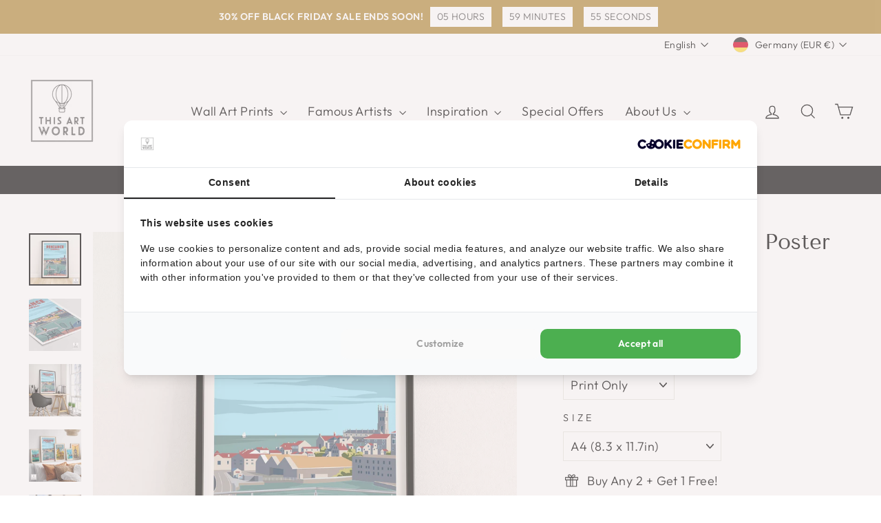

--- FILE ---
content_type: text/css
request_url: https://cdn.shopify.com/extensions/019a5118-97a4-7e4d-87e7-7a41ddc75ea6/slide-cart-591/assets/hs-swiper-bundle.min.css
body_size: 3185
content:
/**
 * Swiper 7.0.6
 * Most modern mobile touch slider and framework with hardware accelerated transitions
 * https://swiperjs.com
 *
 * Copyright 2014-2021 Vladimir Kharlampidi
 *
 * Released under the MIT License
 *
 * Released on: September 16, 2021
 */

@font-face{font-family:swiper-icons;src:url('data:application/font-woff;charset=utf-8;base64, [base64]//wADZ2x5ZgAAAywAAADMAAAD2MHtryVoZWFkAAABbAAAADAAAAA2E2+eoWhoZWEAAAGcAAAAHwAAACQC9gDzaG10eAAAAigAAAAZAAAArgJkABFsb2NhAAAC0AAAAFoAAABaFQAUGG1heHAAAAG8AAAAHwAAACAAcABAbmFtZQAAA/gAAAE5AAACXvFdBwlwb3N0AAAFNAAAAGIAAACE5s74hXjaY2BkYGAAYpf5Hu/j+W2+MnAzMYDAzaX6QjD6/4//Bxj5GA8AuRwMYGkAPywL13jaY2BkYGA88P8Agx4j+/8fQDYfA1AEBWgDAIB2BOoAeNpjYGRgYNBh4GdgYgABEMnIABJzYNADCQAACWgAsQB42mNgYfzCOIGBlYGB0YcxjYGBwR1Kf2WQZGhhYGBiYGVmgAFGBiQQkOaawtDAoMBQxXjg/wEGPcYDDA4wNUA2CCgwsAAAO4EL6gAAeNpj2M0gyAACqxgGNWBkZ2D4/wMA+xkDdgAAAHjaY2BgYGaAYBkGRgYQiAHyGMF8FgYHIM3DwMHABGQrMOgyWDLEM1T9/w8UBfEMgLzE////P/5//f/V/xv+r4eaAAeMbAxwIUYmIMHEgKYAYjUcsDAwsLKxc3BycfPw8jEQA/[base64]/uznmfPFBNODM2K7MTQ45YEAZqGP81AmGGcF3iPqOop0r1SPTaTbVkfUe4HXj97wYE+yNwWYxwWu4v1ugWHgo3S1XdZEVqWM7ET0cfnLGxWfkgR42o2PvWrDMBSFj/IHLaF0zKjRgdiVMwScNRAoWUoH78Y2icB/yIY09An6AH2Bdu/UB+yxopYshQiEvnvu0dURgDt8QeC8PDw7Fpji3fEA4z/PEJ6YOB5hKh4dj3EvXhxPqH/SKUY3rJ7srZ4FZnh1PMAtPhwP6fl2PMJMPDgeQ4rY8YT6Gzao0eAEA409DuggmTnFnOcSCiEiLMgxCiTI6Cq5DZUd3Qmp10vO0LaLTd2cjN4fOumlc7lUYbSQcZFkutRG7g6JKZKy0RmdLY680CDnEJ+UMkpFFe1RN7nxdVpXrC4aTtnaurOnYercZg2YVmLN/d/gczfEimrE/fs/bOuq29Zmn8tloORaXgZgGa78yO9/cnXm2BpaGvq25Dv9S4E9+5SIc9PqupJKhYFSSl47+Qcr1mYNAAAAeNptw0cKwkAAAMDZJA8Q7OUJvkLsPfZ6zFVERPy8qHh2YER+3i/BP83vIBLLySsoKimrqKqpa2hp6+jq6RsYGhmbmJqZSy0sraxtbO3sHRydnEMU4uR6yx7JJXveP7WrDycAAAAAAAH//wACeNpjYGRgYOABYhkgZgJCZgZNBkYGLQZtIJsFLMYAAAw3ALgAeNolizEKgDAQBCchRbC2sFER0YD6qVQiBCv/H9ezGI6Z5XBAw8CBK/m5iQQVauVbXLnOrMZv2oLdKFa8Pjuru2hJzGabmOSLzNMzvutpB3N42mNgZGBg4GKQYzBhYMxJLMlj4GBgAYow/P/PAJJhLM6sSoWKfWCAAwDAjgbRAAB42mNgYGBkAIIbCZo5IPrmUn0hGA0AO8EFTQAA');font-weight:400;font-style:normal}:root{--hs-swiper-theme-color:#007aff}.hs-swiper{margin-left:auto;margin-right:auto;position:relative;overflow:hidden;list-style:none;padding:0;z-index:1}.hs-swiper-vertical>.hs-swiper-wrapper{flex-direction:column}.hs-swiper-wrapper{position:relative;width:100%;height:100%;z-index:1;display:flex;transition-property:transform;box-sizing:content-box}.swiper-android .hs-swiper-slide,.hs-swiper-wrapper{transform:translate3d(0px,0,0)}.swiper-pointer-events{touch-action:pan-y}.swiper-pointer-events.hs-swiper-vertical{touch-action:pan-x}.hs-swiper-slide{flex-shrink:0;width:100%;height:100%;position:relative;transition-property:transform}.hs-swiper-slide-invisible-blank{visibility:hidden}.swiper-autoheight,.swiper-autoheight .hs-swiper-slide{height:auto}.swiper-autoheight .hs-swiper-wrapper{align-items:flex-start;transition-property:transform,height;cursor: grab}.swiper-3d,.swiper-3d.swiper-css-mode .hs-swiper-wrapper{perspective:1200px}.swiper-3d .swiper-cube-shadow,.swiper-3d .hs-swiper-slide,.swiper-3d .hs-swiper-slide-shadow,.swiper-3d .hs-swiper-slide-shadow-bottom,.swiper-3d .hs-swiper-slide-shadow-left,.swiper-3d .hs-swiper-slide-shadow-right,.swiper-3d .hs-swiper-slide-shadow-top,.swiper-3d .hs-swiper-wrapper{transform-style:preserve-3d}.swiper-3d .hs-swiper-slide-shadow,.swiper-3d .hs-swiper-slide-shadow-bottom,.swiper-3d .hs-swiper-slide-shadow-left,.swiper-3d .hs-swiper-slide-shadow-right,.swiper-3d .hs-swiper-slide-shadow-top{position:absolute;left:0;top:0;width:100%;height:100%;pointer-events:none;z-index:10}.swiper-3d .hs-swiper-slide-shadow{background:rgba(0,0,0,.15)}.swiper-3d .hs-swiper-slide-shadow-left{background-image:linear-gradient(to left,rgba(0,0,0,.5),rgba(0,0,0,0))}.swiper-3d .hs-swiper-slide-shadow-right{background-image:linear-gradient(to right,rgba(0,0,0,.5),rgba(0,0,0,0))}.swiper-3d .hs-swiper-slide-shadow-top{background-image:linear-gradient(to top,rgba(0,0,0,.5),rgba(0,0,0,0))}.swiper-3d .hs-swiper-slide-shadow-bottom{background-image:linear-gradient(to bottom,rgba(0,0,0,.5),rgba(0,0,0,0))}.swiper-css-mode>.hs-swiper-wrapper{overflow:auto;scrollbar-width:none;-ms-overflow-style:none}.swiper-css-mode>.hs-swiper-wrapper::-webkit-scrollbar{display:none}.swiper-css-mode>.hs-swiper-wrapper>.hs-swiper-slide{scroll-snap-align:start start}.swiper-horizontal.swiper-css-mode>.hs-swiper-wrapper{scroll-snap-type:x mandatory}.hs-swiper-vertical.hs-swiper-css-mode>.hs-swiper-wrapper{scroll-snap-type:y mandatory}.hs-swiper-centered>.hs-swiper-wrapper::before{content:'';flex-shrink:0;order:9999}.swiper-centered.swiper-horizontal>.hs-swiper-wrapper>.hs-swiper-slide:first-child{margin-inline-start:var(--swiper-centered-offset-before)}.hs-swiper-centered.swiper-horizontal>.hs-swiper-wrapper::before{height:100%;min-height:1px;width:var(--swiper-centered-offset-after)}.hs-swiper-centered.hs-swiper-vertical>.hs-swiper-wrapper>.hs-swiper-slide:first-child{margin-block-start:var(--swiper-centered-offset-before)}.hs-swiper-centered.hs-swiper-vertical>.hs-swiper-wrapper::before{width:100%;min-width:1px;height:var(--swiper-centered-offset-after)}.hs-swiper-centered>.hs-swiper-wrapper>.hs-swiper-slide{scroll-snap-align:center center}.hs-swiper-virtual.hs-swiper-css-mode .hs-swiper-wrapper::after{content:'';position:absolute;left:0;top:0;pointer-events:none}.swiper-virtual.swiper-css-mode.swiper-horizontal .hs-swiper-wrapper::after{height:1px;width:var(--swiper-virtual-size)}.swiper-virtual.swiper-css-mode.swiper-vertical .hs-swiper-wrapper::after{width:1px;height:var(--swiper-virtual-size)}:root{--hs-swiper-navigation-size:15px}.hs-swiper-button-next,.hs-swiper-button-prev{position:absolute;top:50%;width:calc(var(--hs-swiper-navigation-size)/ 15 * 27);height:var(--hs-swiper-navigation-size);margin-top:calc(0px - (var(--hs-swiper-navigation-size)/ 2));z-index:10;cursor:pointer;display:flex;align-items:center;justify-content:center;line-height: 1 !important}.hs-swiper-button-next.swiper-button-disabled,.hs-swiper-button-prev.swiper-button-disabled{opacity:.35;cursor:auto;pointer-events:none}.hs-swiper-button-next:after,.hs-swiper-button-prev:after{font-family:swiper-icons;font-size:var(--hs-swiper-navigation-size);text-transform:none!important;letter-spacing:0;text-transform:none;font-variant:initial;line-height:1}.hs-swiper-button-prev,.hs-swiper-rtl .hs-swiper-button-next{left:2px;right:auto}.hs-swiper-button-prev:after,.hs-swiper-rtl .hs-swiper-button-next:after{content:'prev'}.hs-swiper-button-next,.swiper-rtl .hs-swiper-button-prev{right:2px;left:auto}.hs-swiper-button-next:after,.swiper-rtl .hs-swiper-button-prev:after{content:'next'}.hs-swiper-button-lock{display:none}.hs-swiper-pagination{position:absolute;text-align:center;transition:.3s opacity;transform:translate3d(0,0,0);z-index:10}.hs-swiper-pagination.hs-swiper-pagination-hidden{opacity:0}.swiper-horizontal>.hs-swiper-pagination-bullets,.hs-swiper-pagination-bullets.hs-swiper-pagination-horizontal,.hs-swiper-pagination-custom,.hs-swiper-pagination-fraction{bottom:10px;left:0;width:100%}.hs-swiper-pagination-bullets-dynamic{overflow:hidden;font-size:0}.hs-swiper-pagination-bullets-dynamic .hs-swiper-pagination-bullet{transform:scale(.33);position:relative}.hs-swiper-pagination-bullets-dynamic .hs-swiper-pagination-bullet-active{transform:scale(1)}.hs-swiper-pagination-bullets-dynamic .hs-swiper-pagination-bullet-active-main{transform:scale(1)}.hs-swiper-pagination-bullets-dynamic .hs-swiper-pagination-bullet-active-prev{transform:scale(.66)}.hs-swiper-pagination-bullets-dynamic .hs-swiper-pagination-bullet-active-prev-prev{transform:scale(.33)}.hs-swiper-pagination-bullets-dynamic .hs-swiper-pagination-bullet-active-next{transform:scale(.66)}.hs-swiper-pagination-bullets-dynamic .hs-swiper-pagination-bullet-active-next-next{transform:scale(.33)}.hs-swiper-pagination-bullet{width:var(--swiper-pagination-bullet-width,var(--swiper-pagination-bullet-size,8px));height:var(--swiper-pagination-bullet-height,var(--swiper-pagination-bullet-size,8px));display:inline-block;border-radius:50%;background:var(--swiper-pagination-bullet-inactive-color,#000);opacity:var(--swiper-pagination-bullet-inactive-opacity, .2)}button.hs-swiper-pagination-bullet{border:none;margin:0;padding:0;box-shadow:none;-webkit-appearance:none;appearance:none}.hs-swiper-pagination-clickable .hs-swiper-pagination-bullet{cursor:pointer}.hs-swiper-pagination-bullet:only-child{display:none!important}.hs-swiper-pagination-bullet-active{opacity:var(--swiper-pagination-bullet-opacity, 1);background:var(--swiper-pagination-color,var(--hs-swiper-theme-color))}.hs-swiper-pagination-vertical.hs-swiper-pagination-bullets,.hs-swiper-vertical>.hs-swiper-pagination-bullets{right:10px;top:50%;transform:translate3d(0px,-50%,0)}.hs-swiper-pagination-vertical.hs-swiper-pagination-bullets .hs-swiper-pagination-bullet,.hs-swiper-vertical>.hs-swiper-pagination-bullets .hs-swiper-pagination-bullet{margin:var(--swiper-pagination-bullet-vertical-gap,6px) 0;display:block}.hs-swiper-pagination-vertical.hs-swiper-pagination-bullets.hs-swiper-pagination-bullets-dynamic,.hs-swiper-vertical>.hs-swiper-pagination-bullets.hs-swiper-pagination-bullets-dynamic{top:50%;transform:translateY(-50%);width:8px}.hs-swiper-pagination-vertical.hs-swiper-pagination-bullets.hs-swiper-pagination-bullets-dynamic .hs-swiper-pagination-bullet,.hs-swiper-vertical>.hs-swiper-pagination-bullets.hs-swiper-pagination-bullets-dynamic .hs-swiper-pagination-bullet{display:inline-block;transition:.2s transform,.2s top}.swiper-horizontal>.hs-swiper-pagination-bullets .hs-swiper-pagination-bullet,.hs-swiper-pagination-horizontal.hs-swiper-pagination-bullets .hs-swiper-pagination-bullet{margin:0 var(--swiper-pagination-bullet-horizontal-gap,4px)}.swiper-horizontal>.hs-swiper-pagination-bullets.hs-swiper-pagination-bullets-dynamic,.hs-swiper-pagination-horizontal.hs-swiper-pagination-bullets.hs-swiper-pagination-bullets-dynamic{left:50%;transform:translateX(-50%);white-space:nowrap}.swiper-horizontal>.hs-swiper-pagination-bullets.hs-swiper-pagination-bullets-dynamic .hs-swiper-pagination-bullet,.hs-swiper-pagination-horizontal.hs-swiper-pagination-bullets.hs-swiper-pagination-bullets-dynamic .hs-swiper-pagination-bullet{transition:.2s transform,.2s left}.swiper-horizontal.hs-swiper-rtl>.hs-swiper-pagination-bullets-dynamic .hs-swiper-pagination-bullet{transition:.2s transform,.2s right}.hs-swiper-pagination-progressbar{background:rgba(0,0,0,.25);position:absolute}.hs-swiper-pagination-progressbar .hs-swiper-pagination-progressbar-fill{background:var(--swiper-pagination-color,var(--hs-swiper-theme-color));position:absolute;left:0;top:0;width:100%;height:100%;transform:scale(0);transform-origin:left top}.hs-swiper-rtl .hs-swiper-pagination-progressbar .hs-swiper-pagination-progressbar-fill{transform-origin:right top}.swiper-horizontal>.hs-swiper-pagination-progressbar,.hs-swiper-pagination-progressbar.hs-swiper-pagination-horizontal,.hs-swiper-pagination-progressbar.hs-swiper-pagination-vertical.hs-swiper-pagination-progressbar-opposite,.hs-swiper-vertical>.hs-swiper-pagination-progressbar.hs-swiper-pagination-progressbar-opposite{width:100%;height:4px;left:0;top:0}.swiper-horizontal>.hs-swiper-pagination-progressbar.hs-swiper-pagination-progressbar-opposite,.hs-swiper-pagination-progressbar.hs-swiper-pagination-horizontal.hs-swiper-pagination-progressbar-opposite,.hs-swiper-pagination-progressbar.hs-swiper-pagination-vertical,.hs-swiper-vertical>.hs-swiper-pagination-progressbar{width:4px;height:100%;left:0;top:0}.hs-swiper-pagination-lock{display:none}.swiper-scrollbar{border-radius:10px;position:relative;-ms-touch-action:none;background:rgba(0,0,0,.1)}.swiper-horizontal>.swiper-scrollbar{position:absolute;left:1%;bottom:3px;z-index:50;height:5px;width:98%}.hs-swiper-vertical>.swiper-scrollbar{position:absolute;right:3px;top:1%;z-index:50;width:5px;height:98%}.swiper-scrollbar-drag{height:100%;width:100%;position:relative;background:rgba(0,0,0,.5);border-radius:10px;left:0;top:0}.swiper-scrollbar-cursor-drag{cursor:move}.swiper-scrollbar-lock{display:none}.swiper-zoom-container{width:100%;height:100%;display:flex;justify-content:center;align-items:center;text-align:center}.swiper-zoom-container>canvas,.swiper-zoom-container>img,.swiper-zoom-container>svg{max-width:100%;max-height:100%;object-fit:contain}.hs-swiper-slide-zoomed{cursor:move}.swiper-lazy-preloader{width:42px;height:42px;position:absolute;left:50%;top:50%;margin-left:-21px;margin-top:-21px;z-index:10;transform-origin:50%;animation:swiper-preloader-spin 1s infinite linear;box-sizing:border-box;border:4px solid var(--swiper-preloader-color,var(--swiper-theme-color));border-radius:50%;border-top-color:transparent}.swiper-lazy-preloader-white{--swiper-preloader-color:#fff}.swiper-lazy-preloader-black{--swiper-preloader-color:#000}@keyframes swiper-preloader-spin{100%{transform:rotate(360deg)}}.swiper .hs-swiper-notification{position:absolute;left:0;top:0;pointer-events:none;opacity:0;z-index:-1000}.swiper-free-mode>.hs-swiper-wrapper{transition-timing-function:ease-out;margin:0 auto}.swiper-grid>.hs-swiper-wrapper{flex-wrap:wrap}.swiper-grid-column>.hs-swiper-wrapper{flex-wrap:wrap;flex-direction:column}.swiper-fade.swiper-free-mode .hs-swiper-slide{transition-timing-function:ease-out}.swiper-fade .hs-swiper-slide{pointer-events:none;transition-property:opacity}.swiper-fade .hs-swiper-slide .hs-swiper-slide{pointer-events:none}.swiper-fade .hs-swiper-slide-active,.swiper-fade .hs-swiper-slide-active .hs-swiper-slide-active{pointer-events:auto}.swiper-cube{overflow:visible}.swiper-cube .hs-swiper-slide{pointer-events:none;-webkit-backface-visibility:hidden;backface-visibility:hidden;z-index:1;visibility:hidden;transform-origin:0 0;width:100%;height:100%}.swiper-cube .hs-swiper-slide .hs-swiper-slide{pointer-events:none}.swiper-cube.hs-swiper-rtl .hs-swiper-slide{transform-origin:100% 0}.swiper-cube .hs-swiper-slide-active,.swiper-cube .hs-swiper-slide-active .hs-swiper-slide-active{pointer-events:auto}.swiper-cube .hs-swiper-slide-active,.swiper-cube .hs-swiper-slide-next,.swiper-cube .hs-swiper-slide-next+.hs-swiper-slide,.swiper-cube .hs-swiper-slide-prev{pointer-events:auto;visibility:visible}.swiper-cube .hs-swiper-slide-shadow-bottom,.swiper-cube .hs-swiper-slide-shadow-left,.swiper-cube .hs-swiper-slide-shadow-right,.swiper-cube .hs-swiper-slide-shadow-top{z-index:0;-webkit-backface-visibility:hidden;backface-visibility:hidden}.swiper-cube .swiper-cube-shadow{position:absolute;left:0;bottom:0px;width:100%;height:100%;opacity:.6;z-index:0}.swiper-cube .swiper-cube-shadow:before{content:'';background:#000;position:absolute;left:0;top:0;bottom:0;right:0;filter:blur(50px)}.swiper-flip{overflow:visible}.swiper-flip .hs-swiper-slide{pointer-events:none;-webkit-backface-visibility:hidden;backface-visibility:hidden;z-index:1}.swiper-flip .hs-swiper-slide .hs-swiper-slide{pointer-events:none}.swiper-flip .hs-swiper-slide-active,.swiper-flip .hs-swiper-slide-active .hs-swiper-slide-active{pointer-events:auto}.swiper-flip .hs-swiper-slide-shadow-bottom,.swiper-flip .hs-swiper-slide-shadow-left,.swiper-flip .hs-swiper-slide-shadow-right,.swiper-flip .hs-swiper-slide-shadow-top{z-index:0;-webkit-backface-visibility:hidden;backface-visibility:hidden}.swiper-creative .hs-swiper-slide{-webkit-backface-visibility:hidden;backface-visibility:hidden;overflow:hidden;transition-property:transform,opacity,height}.swiper-cards{overflow:visible}.swiper-cards .hs-swiper-slide{transform-origin:center bottom;-webkit-backface-visibility:hidden;backface-visibility:hidden;overflow:hidden}

--- FILE ---
content_type: text/javascript; charset=utf-8
request_url: https://thisartworld.com/en-de/cart.js
body_size: -10
content:
{"token":"hWN5plKEgCBfoC8xcG1FN1vO?key=6504e00edb2bb2732ae8bb8ffae73902","note":"","attributes":{},"original_total_price":0,"total_price":0,"total_discount":0,"total_weight":0.0,"item_count":0,"items":[],"requires_shipping":false,"currency":"EUR","items_subtotal_price":0,"cart_level_discount_applications":[],"discount_codes":[]}

--- FILE ---
content_type: text/javascript
request_url: https://cdn.shopify.com/extensions/019a5118-97a4-7e4d-87e7-7a41ddc75ea6/slide-cart-591/assets/hs-confetti.min.js
body_size: 2784
content:
/**
     * https://github.com/catdad/canvas-confetti
     * 
     * ISC License
     * 
     * Copyright (c) 2020, Kiril Vatev
     *
     * Permission to use, copy, modify, and/or distribute this software for any
     * purpose with or without fee is hereby granted, provided that the above
     * copyright notice and this permission notice appear in all copies.
     * 
     * THE SOFTWARE IS PROVIDED "AS IS" AND THE AUTHOR DISCLAIMS ALL WARRANTIES
     * WITH REGARD TO THIS SOFTWARE INCLUDING ALL IMPLIED WARRANTIES OF
     * MERCHANTABILITY AND FITNESS. IN NO EVENT SHALL THE AUTHOR BE LIABLE FOR
     * ANY SPECIAL, DIRECT, INDIRECT, OR CONSEQUENTIAL DAMAGES OR ANY DAMAGES
     * WHATSOEVER RESULTING FROM LOSS OF USE, DATA OR PROFITS, WHETHER IN AN
     * ACTION OF CONTRACT, NEGLIGENCE OR OTHER TORTIOUS ACTION, ARISING OUT OF
     * OR IN CONNECTION WITH THE USE OR PERFORMANCE OF THIS SOFTWARE.
     */
 !function (t, e) { !function t(e, n, a, i) { var o = !!(e.Worker && e.Blob && e.Promise && e.OffscreenCanvas && e.OffscreenCanvasRenderingContext2D && e.HTMLCanvasElement && e.HTMLCanvasElement.prototype.transferControlToOffscreen && e.URL && e.URL.createObjectURL); function r() { } function l(t) { var a = n.exports.Promise, i = void 0 !== a ? a : e.Promise; return "function" == typeof i ? new i(t) : (t(r, r), null) } var c, s, u, d, f, h, g, m, b = (u = Math.floor(1e3 / 60), d = {}, f = 0, "function" == typeof requestAnimationFrame && "function" == typeof cancelAnimationFrame ? (c = function (t) { var e = Math.random(); return d[e] = requestAnimationFrame((function n(a) { f === a || f + u - 1 < a ? (f = a, delete d[e], t()) : d[e] = requestAnimationFrame(n) })), e }, s = function (t) { d[t] && cancelAnimationFrame(d[t]) }) : (c = function (t) { return setTimeout(t, u) }, s = function (t) { return clearTimeout(t) }), { frame: c, cancel: s }), v = (m = {}, function () { if (h) return h; if (!a && o) { var e = ["var CONFETTI, SIZE = {}, module = {};", "(" + t.toString() + ")(this, module, true, SIZE);", "onmessage = function(msg) {", "  if (msg.data.options) {", "    CONFETTI(msg.data.options).then(function () {", "      if (msg.data.callback) {", "        postMessage({ callback: msg.data.callback });", "      }", "    });", "  } else if (msg.data.reset) {", "    CONFETTI.reset();", "  } else if (msg.data.resize) {", "    SIZE.width = msg.data.resize.width;", "    SIZE.height = msg.data.resize.height;", "  } else if (msg.data.canvas) {", "    SIZE.width = msg.data.canvas.width;", "    SIZE.height = msg.data.canvas.height;", "    CONFETTI = module.exports.create(msg.data.canvas);", "  }", "}"].join("\n"); try { h = new Worker(URL.createObjectURL(new Blob([e]))) } catch (t) { return void 0 !== typeof console && "function" == typeof console.warn && console.warn("ðŸŽŠ Could not load worker", t), null } !function (t) { function e(e, n) { t.postMessage({ options: e || {}, callback: n }) } t.init = function (e) { var n = e.transferControlToOffscreen(); t.postMessage({ canvas: n }, [n]) }, t.fire = function (n, a, i) { if (g) return e(n, null), g; var o = Math.random().toString(36).slice(2); return g = l((function (a) { function r(e) { e.data.callback === o && (delete m[o], t.removeEventListener("message", r), g = null, i(), a()) } t.addEventListener("message", r), e(n, o), m[o] = r.bind(null, { data: { callback: o } }) })) }, t.reset = function () { for (var e in t.postMessage({ reset: !0 }), m) m[e](), delete m[e] } }(h) } return h }), y = { particleCount: 50, angle: 90, spread: 45, startVelocity: 45, decay: .9, gravity: 1, drift: 0, ticks: 200, x: .5, y: .5, shapes: ["square", "circle"], zIndex: 100, colors: ["#26ccff", "#a25afd", "#ff5e7e", "#88ff5a", "#fcff42", "#ffa62d", "#ff36ff"], disableForReducedMotion: !1, scalar: 1 }; function p(t, e, n) { return function (t, e) { return e ? e(t) : t }(t && null != t[e] ? t[e] : y[e], n) } function M(t) { return t < 0 ? 0 : Math.floor(t) } function w(t) { return parseInt(t, 16) } function x(t) { return t.map(C) } function C(t) { var e = String(t).replace(/[^0-9a-f]/gi, ""); return e.length < 6 && (e = e[0] + e[0] + e[1] + e[1] + e[2] + e[2]), { r: w(e.substring(0, 2)), g: w(e.substring(2, 4)), b: w(e.substring(4, 6)) } } function k(t) { t.width = document.documentElement.clientWidth, t.height = document.documentElement.clientHeight } function I(t) { var e = t.getBoundingClientRect(); t.width = e.width, t.height = e.height } function T(t, e, n, o, r) { var c, s, u = e.slice(), d = t.getContext("2d"), f = l((function (e) { function l() { c = s = null, d.clearRect(0, 0, o.width, o.height), r(), e() } c = b.frame((function e() { !a || o.width === i.width && o.height === i.height || (o.width = t.width = i.width, o.height = t.height = i.height), o.width || o.height || (n(t), o.width = t.width, o.height = t.height), d.clearRect(0, 0, o.width, o.height), (u = u.filter((function (t) { return function (t, e) { e.x += Math.cos(e.angle2D) * e.velocity + e.drift, e.y += Math.sin(e.angle2D) * e.velocity + e.gravity, e.wobble += .1, e.velocity *= e.decay, e.tiltAngle += .1, e.tiltSin = Math.sin(e.tiltAngle), e.tiltCos = Math.cos(e.tiltAngle), e.random = Math.random() + 5, e.wobbleX = e.x + 10 * e.scalar * Math.cos(e.wobble), e.wobbleY = e.y + 10 * e.scalar * Math.sin(e.wobble); var n = e.tick++ / e.totalTicks, a = e.x + e.random * e.tiltCos, i = e.y + e.random * e.tiltSin, o = e.wobbleX + e.random * e.tiltCos, r = e.wobbleY + e.random * e.tiltSin; return t.fillStyle = "rgba(" + e.color.r + ", " + e.color.g + ", " + e.color.b + ", " + (1 - n) + ")", t.beginPath(), "circle" === e.shape ? t.ellipse ? t.ellipse(e.x, e.y, Math.abs(o - a) * e.ovalScalar, Math.abs(r - i) * e.ovalScalar, Math.PI / 10 * e.wobble, 0, 2 * Math.PI) : function (t, e, n, a, i, o, r, l, c) { t.save(), t.translate(e, n), t.rotate(o), t.scale(a, i), t.arc(0, 0, 1, r, l, c), t.restore() }(t, e.x, e.y, Math.abs(o - a) * e.ovalScalar, Math.abs(r - i) * e.ovalScalar, Math.PI / 10 * e.wobble, 0, 2 * Math.PI) : (t.moveTo(Math.floor(e.x), Math.floor(e.y)), t.lineTo(Math.floor(e.wobbleX), Math.floor(i)), t.lineTo(Math.floor(o), Math.floor(r)), t.lineTo(Math.floor(a), Math.floor(e.wobbleY))), t.closePath(), t.fill(), e.tick < e.totalTicks }(d, t) }))).length ? c = b.frame(e) : l() })), s = l })); return { addFettis: function (t) { return u = u.concat(t), f }, canvas: t, promise: f, reset: function () { c && b.cancel(c), s && s() } } } function E(t, n) { var a, i = !t, r = !!p(n || {}, "resize"), c = p(n, "disableForReducedMotion", Boolean), s = o && !!p(n || {}, "useWorker") ? v() : null, u = i ? k : I, d = !(!t || !s) && !!t.__hs_confetti_initialized, f = "function" == typeof matchMedia && matchMedia("(prefers-reduced-motion)").matches; function h(e, n, i) { for (var o, r, l, c, s, d = p(e, "particleCount", M), f = p(e, "angle", Number), h = p(e, "spread", Number), g = p(e, "startVelocity", Number), m = p(e, "decay", Number), b = p(e, "gravity", Number), v = p(e, "drift", Number), y = p(e, "colors", x), w = p(e, "ticks", Number), C = p(e, "shapes"), k = p(e, "scalar"), I = function (t) { var e = p(t, "origin", Object); return e.x = p(e, "x", Number), e.y = p(e, "y", Number), e }(e), E = d, S = [], F = t.width * I.x, N = t.height * I.y; E--;)S.push((o = { x: F, y: N, angle: f, spread: h, startVelocity: g, color: y[E % y.length], shape: C[(c = 0, s = C.length, Math.floor(Math.random() * (s - c)) + c)], ticks: w, decay: m, gravity: b, drift: v, scalar: k }, r = void 0, l = void 0, r = o.angle * (Math.PI / 180), l = o.spread * (Math.PI / 180), { x: o.x, y: o.y, wobble: 10 * Math.random(), velocity: .5 * o.startVelocity + Math.random() * o.startVelocity, angle2D: -r + (.5 * l - Math.random() * l), tiltAngle: Math.random() * Math.PI, color: o.color, shape: o.shape, tick: 0, totalTicks: o.ticks, decay: o.decay, drift: o.drift, random: Math.random() + 5, tiltSin: 0, tiltCos: 0, wobbleX: 0, wobbleY: 0, gravity: 3 * o.gravity, ovalScalar: .6, scalar: o.scalar })); return a ? a.addFettis(S) : (a = T(t, S, u, n, i)).promise } function g(n) { var o = c || p(n, "disableForReducedMotion", Boolean), g = p(n, "zIndex", Number); if (o && f) return l((function (t) { t() })); i && a ? t = a.canvas : i && !t && (t = function (t) { var e = document.createElement("canvas"); return e.style.position = "fixed", e.style.top = "0px", e.style.left = "0px", e.style.pointerEvents = "none", e.style.zIndex = t, e }(g), document.body.appendChild(t)), r && !d && u(t); var m = { width: t.width, height: t.height }; function b() { if (s) { var e = { getBoundingClientRect: function () { if (!i) return t.getBoundingClientRect() } }; return u(e), void s.postMessage({ resize: { width: e.width, height: e.height } }) } m.width = m.height = null } function v() { a = null, r && e.removeEventListener("resize", b), i && t && (document.body.removeChild(t), t = null, d = !1) } return s && !d && s.init(t), d = !0, s && (t.__hs_confetti_initialized = !0), r && e.addEventListener("resize", b, !1), s ? s.fire(n, m, v) : h(n, m, v) } return g.reset = function () { s && s.reset(), a && a.reset() }, g } n.exports = E(null, { useWorker: !0, resize: !0 }), n.exports.create = E }(function () { return void 0 !== t ? t : "undefined" != typeof self ? self : this || {} }(), e, !1), t.hs_confetti = e.exports }(window, {});

--- FILE ---
content_type: image/svg+xml
request_url: https://judgeme-public-images.imgix.net/judgeme/medals-v2-2025-rebranding/mon_rec/platinum_hollow.svg?auto=format
body_size: 8377
content:
<?xml version="1.0" encoding="utf-8"?>
<svg xmlns="http://www.w3.org/2000/svg" width="108" height="108" viewBox="0 0 108 108" fill="none">
<g clip-path="url(#clip0_2182_2719)">
<path d="M35.5549 72.95H37.1349L33.9649 80H32.7149L29.5349 72.95H31.1549L33.3549 78.06L35.5549 72.95ZM38.0703 80V72.95H42.9303V74.16H39.5903V75.81H42.7303V77.02H39.5903V78.79H42.9303V80H38.0703ZM50.518 80H48.818L47.598 77.75C47.498 77.5767 47.378 77.4533 47.238 77.38C47.098 77.3 46.9214 77.26 46.708 77.26H45.938V80H44.398V72.95H47.638C48.4647 72.95 49.088 73.1333 49.508 73.5C49.9347 73.86 50.148 74.3833 50.148 75.07C50.148 75.6033 49.998 76.05 49.698 76.41C49.4047 76.77 48.988 77.0067 48.448 77.12C48.8147 77.2133 49.1247 77.4767 49.378 77.91L50.518 80ZM47.408 76.08C47.8547 76.08 48.178 76.0033 48.378 75.85C48.578 75.69 48.678 75.4433 48.678 75.11C48.678 74.77 48.578 74.5233 48.378 74.37C48.178 74.2167 47.8547 74.14 47.408 74.14H45.918V76.08H47.408ZM51.8098 80V72.95H53.3698V80H51.8098ZM55.1688 80V72.95H59.9288V74.18H56.7088V75.8H59.7288V77.03H56.7088V80H55.1688ZM61.2914 80V72.95H62.8514V80H61.2914ZM64.6504 80V72.95H69.5104V74.16H66.1704V75.81H69.3104V77.02H66.1704V78.79H69.5104V80H64.6504ZM70.9781 72.95H73.7181C74.4848 72.95 75.1448 73.09 75.6981 73.37C76.2515 73.65 76.6748 74.0533 76.9681 74.58C77.2615 75.1067 77.4081 75.7367 77.4081 76.47C77.4081 77.2033 77.2615 77.8367 76.9681 78.37C76.6815 78.8967 76.2615 79.3 75.7081 79.58C75.1548 79.86 74.4915 80 73.7181 80H70.9781V72.95ZM73.6081 78.74C75.1081 78.74 75.8581 77.9833 75.8581 76.47C75.8581 74.9633 75.1081 74.21 73.6081 74.21H72.5381V78.74H73.6081ZM36.2704 91H34.5704L33.3504 88.75C33.2504 88.5767 33.1304 88.4533 32.9904 88.38C32.8504 88.3 32.6737 88.26 32.4604 88.26H31.6904V91H30.1504V83.95H33.3904C34.2171 83.95 34.8404 84.1333 35.2604 84.5C35.6871 84.86 35.9004 85.3833 35.9004 86.07C35.9004 86.6033 35.7504 87.05 35.4504 87.41C35.1571 87.77 34.7404 88.0067 34.2004 88.12C34.5671 88.2133 34.8771 88.4767 35.1304 88.91L36.2704 91ZM33.1604 87.08C33.6071 87.08 33.9304 87.0033 34.1304 86.85C34.3304 86.69 34.4304 86.4433 34.4304 86.11C34.4304 85.77 34.3304 85.5233 34.1304 85.37C33.9304 85.2167 33.6071 85.14 33.1604 85.14H31.6704V87.08H33.1604ZM37.5621 91V83.95H42.4221V85.16H39.0821V86.81H42.2221V88.02H39.0821V89.79H42.4221V91H37.5621ZM49.0889 83.95H50.6689L47.4989 91H46.2489L43.0689 83.95H44.6889L46.8889 89.06L49.0889 83.95ZM51.6043 91V83.95H53.1643V91H51.6043ZM54.9633 91V83.95H59.8233V85.16H56.4833V86.81H59.6233V88.02H56.4833V89.79H59.8233V91H54.9633ZM70.1201 83.95H71.6001L69.0901 91H67.8401L66.2101 86.33L64.5601 91H63.3101L60.8101 83.95H62.3901L64.0001 88.82L65.7101 83.95H66.8001L68.4501 88.87L70.1201 83.95ZM75.2059 91.09C74.6726 91.09 74.1593 91.02 73.6659 90.88C73.1726 90.7333 72.7626 90.5333 72.4359 90.28L72.9359 89.17C73.6159 89.6433 74.3793 89.88 75.2259 89.88C75.6659 89.88 76.0026 89.81 76.2359 89.67C76.4759 89.5233 76.5959 89.3233 76.5959 89.07C76.5959 88.8433 76.4859 88.6667 76.2659 88.54C76.0526 88.4133 75.6693 88.29 75.1159 88.17C74.4959 88.0433 73.9993 87.89 73.6259 87.71C73.2593 87.53 72.9893 87.31 72.8159 87.05C72.6493 86.7833 72.5659 86.4567 72.5659 86.07C72.5659 85.6433 72.6826 85.2633 72.9159 84.93C73.1559 84.5967 73.4893 84.3367 73.9159 84.15C74.3426 83.9567 74.8359 83.86 75.3959 83.86C75.8959 83.86 76.3759 83.9333 76.8359 84.08C77.3026 84.2267 77.6726 84.4233 77.9459 84.67L77.4459 85.78C76.7993 85.3067 76.1193 85.07 75.4059 85.07C74.9993 85.07 74.6793 85.15 74.4459 85.31C74.2126 85.4633 74.0959 85.6767 74.0959 85.95C74.0959 86.11 74.1393 86.2433 74.2259 86.35C74.3193 86.45 74.4693 86.54 74.6759 86.62C74.8893 86.7 75.1893 86.7833 75.5759 86.87C76.4826 87.07 77.1326 87.3267 77.5259 87.64C77.9259 87.9533 78.1259 88.3867 78.1259 88.94C78.1259 89.6067 77.8693 90.1333 77.3559 90.52C76.8426 90.9 76.1259 91.09 75.2059 91.09Z" fill="url(#paint0_linear_2182_2719)"/>
<path d="M34.8468 24.95H36.0568V32H34.6868V27.82L33.0668 30.84H32.0668L30.4468 27.86V32H29.0768V24.95H30.3068L32.5768 29.26L34.8468 24.95ZM41.1148 32.09C40.4148 32.09 39.8048 31.9433 39.2848 31.65C38.7715 31.35 38.3748 30.93 38.0948 30.39C37.8148 29.8433 37.6748 29.2033 37.6748 28.47C37.6748 27.7367 37.8148 27.1 38.0948 26.56C38.3748 26.0133 38.7715 25.5933 39.2848 25.3C39.8048 25.0067 40.4148 24.86 41.1148 24.86C41.8148 24.86 42.4215 25.0067 42.9348 25.3C43.4548 25.5933 43.8548 26.0133 44.1348 26.56C44.4148 27.1 44.5548 27.7367 44.5548 28.47C44.5548 29.2033 44.4148 29.8433 44.1348 30.39C43.8548 30.93 43.4548 31.35 42.9348 31.65C42.4215 31.9433 41.8148 32.09 41.1148 32.09ZM41.1148 30.88C41.7015 30.88 42.1615 30.6733 42.4948 30.26C42.8348 29.8467 43.0048 29.25 43.0048 28.47C43.0048 27.69 42.8381 27.0967 42.5048 26.69C42.1715 26.2767 41.7081 26.07 41.1148 26.07C40.5215 26.07 40.0581 26.2767 39.7248 26.69C39.3981 27.0967 39.2348 27.69 39.2348 28.47C39.2348 29.25 39.4015 29.8467 39.7348 30.26C40.0681 30.6733 40.5281 30.88 41.1148 30.88ZM50.8059 24.95H52.2659V32H51.1059L47.5959 27.51V32H46.1459V24.95H47.2959L50.8059 29.42V24.95ZM55.6954 32V26.22H53.4854V24.95H59.4654V26.22H57.2554V32H55.6954ZM65.4661 24.95H66.9961V32H65.4661V29.04H62.2161V32H60.6861V24.95H62.2161V27.8H65.4661V24.95ZM68.801 32V24.95H70.361V30.73H73.511V32H68.801ZM79.7657 24.95L76.8457 28.81V32H75.2857V28.81L72.3757 24.95H74.1457L76.0557 27.56L77.9957 24.95H79.7657ZM38.78 43H37.08L35.86 40.75C35.76 40.5767 35.64 40.4533 35.5 40.38C35.36 40.3 35.1833 40.26 34.97 40.26H34.2V43H32.66V35.95H35.9C36.7266 35.95 37.35 36.1333 37.77 36.5C38.1966 36.86 38.41 37.3833 38.41 38.07C38.41 38.6033 38.26 39.05 37.96 39.41C37.6666 39.77 37.25 40.0067 36.71 40.12C37.0766 40.2133 37.3866 40.4767 37.64 40.91L38.78 43ZM35.67 39.08C36.1166 39.08 36.44 39.0033 36.64 38.85C36.84 38.69 36.94 38.4433 36.94 38.11C36.94 37.77 36.84 37.5233 36.64 37.37C36.44 37.2167 36.1166 37.14 35.67 37.14H34.18V39.08H35.67ZM40.0717 43V35.95H44.9317V37.16H41.5917V38.81H44.7317V40.02H41.5917V41.79H44.9317V43H40.0717ZM49.7094 43.09C48.9961 43.09 48.3727 42.94 47.8394 42.64C47.3127 42.34 46.9061 41.9167 46.6194 41.37C46.3394 40.8233 46.1994 40.19 46.1994 39.47C46.1994 38.75 46.3394 38.1167 46.6194 37.57C46.9061 37.0233 47.3127 36.6033 47.8394 36.31C48.3727 36.01 48.9961 35.86 49.7094 35.86C50.1761 35.86 50.6227 35.9333 51.0494 36.08C51.4761 36.22 51.8261 36.4167 52.0994 36.67L51.5994 37.78C51.2927 37.5467 50.9861 37.3767 50.6794 37.27C50.3794 37.1633 50.0661 37.11 49.7394 37.11C49.1127 37.11 48.6294 37.31 48.2894 37.71C47.9561 38.11 47.7894 38.6967 47.7894 39.47C47.7894 40.2433 47.9561 40.8333 48.2894 41.24C48.6294 41.64 49.1127 41.84 49.7394 41.84C50.0661 41.84 50.3794 41.7867 50.6794 41.68C50.9861 41.5733 51.2927 41.4033 51.5994 41.17L52.0994 42.28C51.8261 42.5333 51.4761 42.7333 51.0494 42.88C50.6227 43.02 50.1761 43.09 49.7094 43.09ZM56.6703 43.09C55.9703 43.09 55.3603 42.9433 54.8403 42.65C54.3269 42.35 53.9303 41.93 53.6503 41.39C53.3703 40.8433 53.2303 40.2033 53.2303 39.47C53.2303 38.7367 53.3703 38.1 53.6503 37.56C53.9303 37.0133 54.3269 36.5933 54.8403 36.3C55.3603 36.0067 55.9703 35.86 56.6703 35.86C57.3703 35.86 57.9769 36.0067 58.4903 36.3C59.0103 36.5933 59.4103 37.0133 59.6903 37.56C59.9703 38.1 60.1103 38.7367 60.1103 39.47C60.1103 40.2033 59.9703 40.8433 59.6903 41.39C59.4103 41.93 59.0103 42.35 58.4903 42.65C57.9769 42.9433 57.3703 43.09 56.6703 43.09ZM56.6703 41.88C57.2569 41.88 57.7169 41.6733 58.0503 41.26C58.3903 40.8467 58.5603 40.25 58.5603 39.47C58.5603 38.69 58.3936 38.0967 58.0603 37.69C57.7269 37.2767 57.2636 37.07 56.6703 37.07C56.0769 37.07 55.6136 37.2767 55.2803 37.69C54.9536 38.0967 54.7903 38.69 54.7903 39.47C54.7903 40.25 54.9569 40.8467 55.2903 41.26C55.6236 41.6733 56.0836 41.88 56.6703 41.88ZM67.8214 43H66.1214L64.9014 40.75C64.8014 40.5767 64.6814 40.4533 64.5414 40.38C64.4014 40.3 64.2247 40.26 64.0114 40.26H63.2414V43H61.7014V35.95H64.9414C65.768 35.95 66.3914 36.1333 66.8114 36.5C67.238 36.86 67.4514 37.3833 67.4514 38.07C67.4514 38.6033 67.3014 39.05 67.0014 39.41C66.708 39.77 66.2914 40.0067 65.7514 40.12C66.118 40.2133 66.428 40.4767 66.6814 40.91L67.8214 43ZM64.7114 39.08C65.158 39.08 65.4814 39.0033 65.6814 38.85C65.8814 38.69 65.9814 38.4433 65.9814 38.11C65.9814 37.77 65.8814 37.5233 65.6814 37.37C65.4814 37.2167 65.158 37.14 64.7114 37.14H63.2214V39.08H64.7114ZM69.1131 35.95H71.8531C72.6198 35.95 73.2798 36.09 73.8331 36.37C74.3864 36.65 74.8098 37.0533 75.1031 37.58C75.3964 38.1067 75.5431 38.7367 75.5431 39.47C75.5431 40.2033 75.3964 40.8367 75.1031 41.37C74.8164 41.8967 74.3964 42.3 73.8431 42.58C73.2898 42.86 72.6264 43 71.8531 43H69.1131V35.95ZM71.7431 41.74C73.2431 41.74 73.9931 40.9833 73.9931 39.47C73.9931 37.9633 73.2431 37.21 71.7431 37.21H70.6731V41.74H71.7431Z" fill="url(#paint1_linear_2182_2719)"/>
<path d="M17.7204 53.7147C18.0837 53.5737 18.4263 53.9163 18.2853 54.2797L17.4005 56.5599C17.343 56.708 17.3654 56.8719 17.4595 56.9926L18.9086 58.8521C19.1395 59.1484 18.9045 59.5951 18.5211 59.5888L16.1148 59.5489C15.9585 59.5464 15.8085 59.6253 15.7185 59.7574L14.3339 61.7914C14.1132 62.1155 13.6254 62.049 13.5295 61.6817L12.927 59.3768C12.8879 59.2272 12.7728 59.1121 12.6232 59.073L10.3183 58.4705C9.95101 58.3746 9.88452 57.8868 10.2086 57.6661L12.2426 56.2815C12.3747 56.1915 12.4536 56.0415 12.4511 55.8852L12.4112 53.4789C12.4049 53.0955 12.8516 52.8605 13.1479 53.0914L15.0074 54.5405C15.1281 54.6346 15.292 54.657 15.4401 54.5995L17.7204 53.7147Z" fill="url(#paint2_linear_2182_2719)"/>
<path d="M96.7204 53.7147C97.0837 53.5737 97.4263 53.9163 97.2853 54.2797L96.4005 56.5599C96.343 56.708 96.3654 56.8719 96.4595 56.9926L97.9086 58.8521C98.1395 59.1484 97.9045 59.5951 97.5211 59.5888L95.1148 59.5489C94.9585 59.5464 94.8085 59.6253 94.7185 59.7574L93.3339 61.7914C93.1132 62.1155 92.6254 62.049 92.5295 61.6817L91.927 59.3768C91.8879 59.2272 91.7728 59.1121 91.6232 59.073L89.3183 58.4705C88.951 58.3746 88.8845 57.8868 89.2086 57.6661L91.2426 56.2815C91.3747 56.1915 91.4536 56.0415 91.4511 55.8852L91.4112 53.4789C91.4049 53.0955 91.8516 52.8605 92.1479 53.0914L94.0074 54.5405C94.1281 54.6346 94.292 54.657 94.4401 54.5995L96.7204 53.7147Z" fill="url(#paint3_linear_2182_2719)"/>
<path d="M94.844 75.1014C95.6228 76.7278 96.1491 78.4342 95.711 80.32C95.4021 81.5457 94.8745 82.6985 94.1564 83.7169C94.0226 83.8889 93.9354 84.0958 93.9039 84.3156C93.9039 84.6358 94.1716 84.8279 94.482 84.8471C94.8143 84.842 95.1426 84.7703 95.4494 84.6358C96.3621 84.3572 97.1744 83.9442 98.0566 83.6145C98.9389 83.2847 99.8151 82.9453 100.722 82.6348C102.416 81.9048 104.196 81.2325 106 80.5921C105.136 80.9123 103.186 83.2431 102.368 83.9538C101.04 84.9571 99.6443 85.855 98.1905 86.64C96.8605 87.2678 95.4583 87.7101 94.0195 87.9558C92.6049 88.1511 91.3423 87.7061 91.0655 86.4703C90.8708 85.6379 91.1415 84.7286 91.4671 83.8066C91.7926 82.8845 92.2824 82.0713 92.6292 81.2196C93.1403 80.0799 93.2559 78.7192 93.4689 77.5218C93.6458 76.3255 93.9196 75.1472 94.2873 74C94.4759 74.3554 94.6645 74.7236 94.844 75.1014Z" fill="url(#paint4_linear_2182_2719)"/>
<path d="M100.608 66.6141C101.484 67.2134 102.252 67.9322 102.57 69.0418C102.765 69.7706 102.824 70.5293 102.745 71.2775C102.726 71.4078 102.74 71.5416 102.787 71.6649C102.88 71.8303 103.075 71.8467 103.242 71.7607C103.413 71.6553 103.563 71.5167 103.684 71.3523C104.078 70.9261 104.381 70.4615 104.744 70.0182C105.107 69.575 105.465 69.1287 105.846 68.6878C106.516 67.7866 107.247 66.8888 108 66C107.643 66.4326 107.304 68.2399 107.084 68.8602C106.685 69.7889 106.218 70.6846 105.69 71.5398C105.18 72.2755 104.579 72.9377 103.901 73.5097C103.222 74.0481 102.437 74.2087 101.935 73.6559C101.593 73.2861 101.47 72.7327 101.373 72.1557C101.275 71.5786 101.294 71.007 101.228 70.4598C101.164 69.7129 100.83 68.9742 100.594 68.2898C100.34 67.6171 100.141 66.9237 100 66.2173C100.201 66.3426 100.406 66.4744 100.608 66.6141Z" fill="url(#paint5_linear_2182_2719)"/>
<path d="M7.39158 66.6141C6.51564 67.2134 5.74785 67.9322 5.42969 69.0418C5.23547 69.7706 5.17606 70.5293 5.25465 71.2775C5.27443 71.4078 5.25991 71.5416 5.21263 71.6649C5.11993 71.8303 4.92508 71.8467 4.75814 71.7607C4.58678 71.6553 4.43678 71.5167 4.31619 71.3523C3.92219 70.9261 3.61933 70.4615 3.25598 70.0182C2.89262 69.575 2.53522 69.1287 2.15365 68.6878C1.48374 67.7866 0.752831 66.8888 0 66C0.356638 66.4326 0.69597 68.2399 0.915784 68.8602C1.31545 69.7889 1.7816 70.6846 2.31036 71.5398C2.82028 72.2755 3.42142 72.9377 4.09854 73.5097C4.7777 74.0481 5.56315 74.2087 6.06494 73.6559C6.40721 73.2861 6.52966 72.7327 6.62734 72.1557C6.72501 71.5786 6.70574 71.007 6.77194 70.4598C6.83614 69.7129 7.16999 68.9742 7.40593 68.2898C7.6603 67.6171 7.85905 66.9237 8 66.2173C7.79901 66.3426 7.59431 66.4744 7.39158 66.6141Z" fill="url(#paint6_linear_2182_2719)"/>
<path d="M18.1052 18.1262C17.1355 17.7725 16.1318 17.5697 15.0701 17.9354C14.3812 18.1871 13.7444 18.5608 13.1936 19.0368C13.1011 19.1245 12.9865 19.1873 12.8618 19.2185C12.6781 19.2376 12.5554 19.0942 12.5298 18.9158C12.5172 18.7233 12.543 18.5291 12.6059 18.3436C12.7231 17.7991 12.9221 17.3047 13.0701 16.7747C13.2182 16.2447 13.372 15.7177 13.5078 15.1748C13.8475 14.1512 14.1502 13.0817 14.4333 12C14.29 12.5188 13.0436 13.7856 12.674 14.3013C12.1603 15.1287 11.7103 15.9897 11.3278 16.8774C11.0297 17.6841 10.8414 18.5215 10.7676 19.3684C10.7216 20.1983 11.0359 20.9021 11.758 20.9887C12.2448 21.0518 12.7539 20.841 13.2678 20.5978C13.7816 20.3546 14.2254 20.0229 14.6979 19.7716C15.328 19.4081 16.1034 19.2602 16.7806 19.0657C17.4588 18.8922 18.1221 18.6636 18.7632 18.3827C18.5504 18.2947 18.3304 18.2075 18.1052 18.1262Z" fill="url(#paint7_linear_2182_2719)"/>
<path d="M89.658 18.1262C90.6276 17.7725 91.6314 17.5697 92.693 17.9354C93.382 18.1871 94.0188 18.5608 94.5696 19.0368C94.6621 19.1245 94.7767 19.1873 94.9014 19.2185C95.0851 19.2376 95.2078 19.0942 95.2333 18.9158C95.246 18.7233 95.2202 18.5291 95.1573 18.3436C95.0401 17.7991 94.8411 17.3047 94.693 16.7747C94.545 16.2447 94.3912 15.7177 94.2554 15.1748C93.9157 14.1512 93.613 13.0817 93.3299 12C93.4732 12.5188 94.7196 13.7856 95.0892 14.3013C95.6029 15.1287 96.0529 15.9897 96.4354 16.8774C96.7335 17.6841 96.9218 18.5215 96.9956 19.3684C97.0416 20.1983 96.7272 20.9021 96.0052 20.9887C95.5184 21.0518 95.0093 20.841 94.4954 20.5978C93.9815 20.3546 93.5378 20.0229 93.0653 19.7716C92.4352 19.4081 91.6598 19.2602 90.9826 19.0657C90.3044 18.8922 89.6411 18.6636 89 18.3827C89.2127 18.2947 89.4328 18.2075 89.658 18.1262Z" fill="url(#paint8_linear_2182_2719)"/>
<path d="M13.1573 75.1014C12.3784 76.7278 11.8521 78.4342 12.2902 80.32C12.6018 81.5465 13.1326 82.6994 13.8541 83.7169C13.9879 83.8889 14.0752 84.0958 14.1066 84.3156C14.1066 84.6358 13.8389 84.8279 13.5285 84.8471C13.1962 84.842 12.8678 84.7703 12.561 84.6358C11.6482 84.3572 10.8389 83.9442 9.95649 83.6145C9.07413 83.2847 8.19481 82.9453 7.29114 82.6348C5.58118 81.9048 3.80124 81.2325 2 80.5921C2.86107 80.9123 4.81444 83.2431 5.62986 83.9538C6.95708 84.9571 8.35345 85.855 9.8074 86.64C11.1386 87.2677 12.5419 87.7101 13.9819 87.9558C15.3937 88.1511 16.6564 87.7061 16.9333 86.4703C17.131 85.6379 16.8572 84.7286 16.5316 83.8066C16.2061 82.8845 15.7162 82.0713 15.3693 81.2196C14.8582 80.0799 14.7426 78.7192 14.5296 77.5218C14.3541 76.3252 14.0802 75.1468 13.7111 74C13.5225 74.3554 13.3247 74.7236 13.1573 75.1014Z" fill="url(#paint9_linear_2182_2719)"/>
<path d="M14.3544 24.8745C12.5897 24.732 10.8407 24.8528 9.26732 25.934C8.25338 26.662 7.38416 27.5673 6.70613 28.6015C6.59567 28.7874 6.43692 28.9424 6.24659 29.0502C5.95325 29.1646 5.68288 28.9845 5.55591 28.7029C5.44342 28.3923 5.3934 28.0615 5.40853 27.7283C5.34205 26.7805 5.43524 25.8807 5.42642 24.9429C5.4176 24.0051 5.41865 23.0666 5.38472 22.1158C5.45091 20.2659 5.43965 18.3715 5.39154 16.4688C5.40165 17.3834 3.95454 20.0317 3.5907 21.0435C3.13921 22.6355 2.80867 24.2541 2.60181 25.8858C2.49578 27.3472 2.58505 28.8095 2.86736 30.2354C3.18596 31.6172 4.0387 32.6315 5.26857 32.4471C6.10095 32.3333 6.83752 31.7538 7.5676 31.1217C8.29769 30.4896 8.87013 29.7437 9.52818 29.117C10.3923 28.2345 11.5983 27.6407 12.6203 27.0148C13.6548 26.424 14.638 25.7483 15.5586 24.9954C15.1665 24.9471 14.7595 24.8949 14.3544 24.8745Z" fill="url(#paint10_linear_2182_2719)"/>
<path d="M93.4088 24.8745C95.1735 24.732 96.9225 24.8528 98.4959 25.934C99.5098 26.662 100.379 27.5673 101.057 28.6015C101.168 28.7874 101.326 28.9424 101.517 29.0502C101.81 29.1646 102.08 28.9845 102.207 28.7029C102.32 28.3923 102.37 28.0615 102.355 27.7283C102.421 26.7805 102.328 25.8807 102.337 24.9429C102.346 24.0051 102.345 23.0666 102.378 22.1158C102.312 20.2659 102.324 18.3715 102.372 16.4688C102.362 17.3834 103.809 20.0317 104.172 21.0435C104.624 22.6355 104.955 24.2541 105.161 25.8858C105.267 27.3472 105.178 28.8095 104.896 30.2354C104.577 31.6172 103.724 32.6315 102.495 32.4471C101.662 32.3333 100.926 31.7538 100.196 31.1217C99.4655 30.4896 98.893 29.7437 98.235 29.117C97.3709 28.2345 96.1649 27.6407 95.1429 27.0148C94.1084 26.424 93.1252 25.7483 92.2046 24.9954C92.5967 24.9471 93.0037 24.8949 93.4088 24.8745Z" fill="url(#paint11_linear_2182_2719)"/>
<circle cx="69" cy="6" r="1" fill="url(#paint12_linear_2182_2719)"/>
<circle cx="39" cy="6" r="1" fill="url(#paint13_linear_2182_2719)"/>
<path d="M46.9122 3C46.4084 3 46 3.40841 46 3.9122V18.0878C46 18.5916 46.4084 19 46.9122 19H61.0877C61.5915 19 61.9999 18.5916 61.9999 18.0878V12.0947C61.9999 11.8064 61.6484 11.6651 61.4489 11.8733L58.289 15.1707C56.9388 16.5797 55.5295 17.2802 54.061 17.2724C52.6041 17.2762 51.2205 16.623 49.9102 15.3127C48.5188 13.9212 47.7857 12.4114 47.711 10.7833C47.6523 9.27989 48.2391 7.83045 49.4715 6.43494C49.6276 6.25816 49.8958 6.25582 50.0624 6.42244L52.8369 9.19695C53.0021 9.36215 53.0038 9.63084 52.8595 9.81521C52.189 10.672 52.1636 11.4103 52.7834 12.0301C53.4096 12.6562 54.1084 12.5668 54.8799 11.7616L61.9109 4.42462C61.968 4.36504 61.9999 4.28572 61.9999 4.20321V3.9122C61.9999 3.40841 61.5915 3 61.0877 3H46.9122Z" fill="url(#paint14_linear_2182_2719)"/>
</g>
<path d="M65.3804 107.995C65.2664 107.994 65.1525 107.984 65.0397 107.967C56.5732 106.677 48.2437 104.574 40.1616 101.686C31.8939 98.6851 23.7106 94.6977 17.0308 88.8047C16.1462 88.0264 15.2866 87.2033 14.4677 86.361C10.2102 81.9162 6.68728 76.791 4.03692 71.1865C1.03055 64.2595 -0.3298 56.7007 0.0675236 49.1306C0.464847 41.5605 2.60851 34.1949 6.32259 27.6382C10.0367 21.0815 15.2153 15.5206 21.4334 11.4121C27.6515 7.30351 30.7318 6.76432 38.0933 6.00292C38.1708 5.99213 38.2494 6.01147 38.3136 6.05712C38.3778 6.10277 38.423 6.17142 38.4403 6.24953C38.4391 6.28795 38.4304 6.32574 38.4148 6.36068C38.3991 6.39561 38.3768 6.42699 38.3491 6.45295C38.3215 6.47891 38.289 6.49894 38.2537 6.51186C38.2183 6.52478 38.1808 6.53032 38.1434 6.52817C26.4523 7.7582 19.6638 11.5254 11.9909 20.6467C4.31808 29.768 0.342549 41.5519 0.879872 53.5811C1.12343 59.5267 2.47072 65.3702 4.84962 70.7989C7.25464 76.2106 10.6174 81.1189 14.7677 85.2753C18.3084 88.933 22.3357 92.0599 26.7301 94.5632C36.3419 100.069 47.3603 103.14 58.088 105.452C60.3802 105.946 62.685 106.388 65.0022 106.778C65.265 106.802 65.5187 106.889 65.743 107.031C65.8531 107.106 65.9347 107.217 65.974 107.346C66.0133 107.475 66.0079 107.614 65.9587 107.739C65.8931 107.831 65.805 107.902 65.7034 107.947C65.6018 107.992 65.4903 108.009 65.3804 107.995Z" fill="url(#paint15_linear_2182_2719)"/>
<path d="M68.8591 6.52519C80.5473 7.75883 88.3322 11.5265 96.0031 20.646C103.674 29.7655 107.65 41.5459 107.115 53.5725C106.871 59.5176 105.523 65.3605 103.143 70.7884C100.738 76.1985 97.3766 81.1059 93.229 85.263C89.6875 88.9204 85.6596 92.0469 81.2646 94.5499C71.6569 100.055 60.6365 103.126 49.9129 105.438C47.6209 105.931 45.3164 106.373 42.9994 106.764C42.7356 106.788 42.4809 106.874 42.2555 107.017C42.1463 107.092 42.0655 107.203 42.0263 107.332C41.9871 107.46 41.9919 107.599 42.0399 107.724C42.1036 107.819 42.1909 107.894 42.2926 107.942C42.3943 107.989 42.5067 108.008 42.6181 107.997C42.7321 107.995 42.846 107.986 42.9587 107.968C51.4281 106.673 59.7598 104.565 67.8438 101.672C76.1107 98.6713 84.2901 94.6844 90.9724 88.792C91.8558 88.0149 92.7101 87.2005 93.5353 86.3486C97.792 81.9048 101.314 76.7801 103.962 71.1759C106.969 64.2499 108.329 56.6922 107.933 49.1229C107.536 41.5536 105.393 34.1887 101.679 27.6326C97.9658 21.0765 92.7878 15.5162 86.5703 11.408C80.3528 7.29992 76.2731 6.7611 68.9123 6" fill="url(#paint16_linear_2182_2719)"/>
<defs>
<linearGradient id="paint0_linear_2182_2719" x1="54" y1="71" x2="54" y2="94" gradientUnits="userSpaceOnUse">
<stop stop-color="#6CB7B7"/>
<stop offset="1" stop-color="#488282"/>
</linearGradient>
<linearGradient id="paint1_linear_2182_2719" x1="54" y1="23" x2="54" y2="46" gradientUnits="userSpaceOnUse">
<stop stop-color="#6CB7B7"/>
<stop offset="1" stop-color="#488282"/>
</linearGradient>
<linearGradient id="paint2_linear_2182_2719" x1="14.5" y1="53" x2="14.5" y2="62" gradientUnits="userSpaceOnUse">
<stop stop-color="#6CB7B7"/>
<stop offset="1" stop-color="#488282"/>
</linearGradient>
<linearGradient id="paint3_linear_2182_2719" x1="93.5" y1="53" x2="93.5" y2="62" gradientUnits="userSpaceOnUse">
<stop stop-color="#6CB7B7"/>
<stop offset="1" stop-color="#488282"/>
</linearGradient>
<linearGradient id="paint4_linear_2182_2719" x1="98.5" y1="74" x2="98.5" y2="88" gradientUnits="userSpaceOnUse">
<stop stop-color="#6CB7B7"/>
<stop offset="1" stop-color="#488282"/>
</linearGradient>
<linearGradient id="paint5_linear_2182_2719" x1="104" y1="66" x2="104" y2="74" gradientUnits="userSpaceOnUse">
<stop stop-color="#6CB7B7"/>
<stop offset="1" stop-color="#488282"/>
</linearGradient>
<linearGradient id="paint6_linear_2182_2719" x1="4" y1="66" x2="4" y2="74" gradientUnits="userSpaceOnUse">
<stop stop-color="#6CB7B7"/>
<stop offset="1" stop-color="#488282"/>
</linearGradient>
<linearGradient id="paint7_linear_2182_2719" x1="14.7632" y1="12" x2="14.7632" y2="21" gradientUnits="userSpaceOnUse">
<stop stop-color="#6CB7B7"/>
<stop offset="1" stop-color="#488282"/>
</linearGradient>
<linearGradient id="paint8_linear_2182_2719" x1="93" y1="12" x2="93" y2="21" gradientUnits="userSpaceOnUse">
<stop stop-color="#6CB7B7"/>
<stop offset="1" stop-color="#488282"/>
</linearGradient>
<linearGradient id="paint9_linear_2182_2719" x1="9.5" y1="74" x2="9.5" y2="88" gradientUnits="userSpaceOnUse">
<stop stop-color="#6CB7B7"/>
<stop offset="1" stop-color="#488282"/>
</linearGradient>
<linearGradient id="paint10_linear_2182_2719" x1="9.05859" y1="16.4688" x2="9.05859" y2="32.4688" gradientUnits="userSpaceOnUse">
<stop stop-color="#6CB7B7"/>
<stop offset="1" stop-color="#488282"/>
</linearGradient>
<linearGradient id="paint11_linear_2182_2719" x1="98.7046" y1="16.4688" x2="98.7046" y2="32.4688" gradientUnits="userSpaceOnUse">
<stop stop-color="#6CB7B7"/>
<stop offset="1" stop-color="#488282"/>
</linearGradient>
<linearGradient id="paint12_linear_2182_2719" x1="69" y1="5" x2="69" y2="7" gradientUnits="userSpaceOnUse">
<stop stop-color="#6CB7B7"/>
<stop offset="1" stop-color="#488282"/>
</linearGradient>
<linearGradient id="paint13_linear_2182_2719" x1="39" y1="5" x2="39" y2="7" gradientUnits="userSpaceOnUse">
<stop stop-color="#6CB7B7"/>
<stop offset="1" stop-color="#488282"/>
</linearGradient>
<linearGradient id="paint14_linear_2182_2719" x1="53.9999" y1="3" x2="53.9999" y2="19" gradientUnits="userSpaceOnUse">
<stop stop-color="#6CB7B7"/>
<stop offset="1" stop-color="#488282"/>
</linearGradient>
<linearGradient id="paint15_linear_2182_2719" x1="33" y1="6" x2="33" y2="108" gradientUnits="userSpaceOnUse">
<stop stop-color="#6CB7B7"/>
<stop offset="1" stop-color="#488282"/>
</linearGradient>
<linearGradient id="paint16_linear_2182_2719" x1="75" y1="6" x2="75" y2="108" gradientUnits="userSpaceOnUse">
<stop stop-color="#6CB7B7"/>
<stop offset="1" stop-color="#488282"/>
</linearGradient>
<clipPath id="clip0_2182_2719">
<rect width="108" height="108" fill="white"/>
</clipPath>
</defs>
</svg>

--- FILE ---
content_type: text/javascript
request_url: https://cdn.shopify.com/extensions/019a5118-97a4-7e4d-87e7-7a41ddc75ea6/slide-cart-591/assets/hs-circle-progress.js
body_size: 3621
content:
/*!
 * Circle Progress - v0.2.4 - 2022-05-16
 * https://tigrr.github.io/circle-progress/
 * Copyright (c) Tigran Sargsyan
 * Licensed MIT
 */

"use strict";function ownKeys(e,t){var r,n=Object.keys(e);return Object.getOwnPropertySymbols&&(r=Object.getOwnPropertySymbols(e),t&&(r=r.filter(function(t){return Object.getOwnPropertyDescriptor(e,t).enumerable})),n.push.apply(n,r)),n}function _objectSpread(e){for(var t=1;t<arguments.length;t++){var r=null!=arguments[t]?arguments[t]:{};t%2?ownKeys(Object(r),!0).forEach(function(t){_defineProperty(e,t,r[t])}):Object.getOwnPropertyDescriptors?Object.defineProperties(e,Object.getOwnPropertyDescriptors(r)):ownKeys(Object(r)).forEach(function(t){Object.defineProperty(e,t,Object.getOwnPropertyDescriptor(r,t))})}return e}function _defineProperty(t,e,r){return e in t?Object.defineProperty(t,e,{value:r,enumerable:!0,configurable:!0,writable:!0}):t[e]=r,t}function _classCallCheck(t,e){if(!(t instanceof e))throw new TypeError("Cannot call a class as a function")}function _defineProperties(t,e){for(var r=0;r<e.length;r++){var n=e[r];n.enumerable=n.enumerable||!1,n.configurable=!0,"value"in n&&(n.writable=!0),Object.defineProperty(t,n.key,n)}}function _createClass(t,e,r){return e&&_defineProperties(t.prototype,e),r&&_defineProperties(t,r),t}function _typeof(t){return(_typeof="function"==typeof Symbol&&"symbol"==typeof Symbol.iterator?function(t){return typeof t}:function(t){return t&&"function"==typeof Symbol&&t.constructor===Symbol&&t!==Symbol.prototype?"symbol":typeof t})(t)}!function(t,e){"function"==typeof define&&define.amd?define([],e):"object"===("undefined"==typeof module?"undefined":_typeof(module))&&module.exports?module.exports=e():t.CircleProgress=e()}("undefined"!=typeof self?self:void 0,function(){!function(){try{if("undefined"==typeof SVGElement||Boolean(SVGElement.prototype.innerHTML))return}catch(t){return}function r(t){switch(t.nodeType){case 1:return function(t){var e="";e+="<"+t.tagName,t.hasAttributes()&&[].forEach.call(t.attributes,function(t){e+=" "+t.name+'="'+t.value+'"'});e+=">",t.hasChildNodes()&&[].forEach.call(t.childNodes,function(t){e+=r(t)});return e+="</"+t.tagName+">"}(t);case 3:return t.textContent.replace(/&/g,"&amp;").replace(/</g,"&lt;").replace(/>/g,"&gt;");case 8:return"\x3c!--"+t.nodeValue+"--\x3e"}}Object.defineProperty(SVGElement.prototype,"innerHTML",{get:function(){var e="";return[].forEach.call(this.childNodes,function(t){e+=r(t)}),e},set:function(t){for(;this.firstChild;)this.removeChild(this.firstChild);try{var e=new DOMParser;e.async=!1;var r="<svg xmlns='http://www.w3.org/2000/svg' xmlns:xlink='http://www.w3.org/1999/xlink'>"+t+"</svg>",n=e.parseFromString(r,"text/xml").documentElement;[].forEach.call(n.childNodes,function(t){this.appendChild(this.ownerDocument.importNode(t,!0))}.bind(this))}catch(t){throw new Error("Error parsing markup string")}}}),Object.defineProperty(SVGElement.prototype,"innerSVG",{get:function(){return this.innerHTML},set:function(t){this.innerHTML=t}})}();function h(t,n,i,a,s){var o,u="string"==typeof t?h.easings[t]:t;requestAnimationFrame(function t(e){e-=o=o||e,e=Math.min(e,a);var r=u(e,n,i,a);s(r),e<a?requestAnimationFrame(t):s(n+i)})}var t,s,a,o,l,e,i=(t=function(t,e,r,n){var i,a;if(n=n||document,a=Object.create(s),"string"==typeof t&&(t=n.querySelector(t)),t)return(i=n.createElementNS("http://www.w3.org/2000/svg","svg")).setAttribute("version","1.1"),e&&i.setAttribute("width",e),r&&i.setAttribute("height",r),e&&r&&i.setAttribute("viewBox","0 0 "+e+" "+r),t.appendChild(i),a.svg=i,a},s={element:function(t,e,r,n){var i=a(this,t,e,n);return r&&(i.el.innerHTML=r),i}},a=function(t,e,r,n,i){var a;return i=i||document,(a=Object.create(o)).el=i.createElementNS("http://www.w3.org/2000/svg",e),a.attr(r),(n?n.el||n:t.svg).appendChild(a.el),a},o={attr:function(t,e){if(void 0===t)return this;if("object"!==_typeof(t))return void 0===e?this.el.getAttributeNS(null,t):(this.el.setAttribute(t,e),this);for(var r in t)this.attr(r,t[r]);return this},content:function(t){return this.el.innerHTML=t,this}},t);return h.easings={linear:function(t,e,r,n){return r*t/n+e},easeInQuad:function(t,e,r,n){return r*(t/=n)*t+e},easeOutQuad:function(t,e,r,n){return-r*(t/=n)*(t-2)+e},easeInOutQuad:function(t,e,r,n){return(t/=n/2)<1?r/2*t*t+e:-r/2*(--t*(t-2)-1)+e},easeInCubic:function(t,e,r,n){return r*(t/=n)*t*t+e},easeOutCubic:function(t,e,r,n){return t/=n,r*(--t*t*t+1)+e},easeInOutCubic:function(t,e,r,n){return(t/=n/2)<1?r/2*t*t*t+e:r/2*((t-=2)*t*t+2)+e},easeInQuart:function(t,e,r,n){return r*(t/=n)*t*t*t+e},easeOutQuart:function(t,e,r,n){return t/=n,-r*(--t*t*t*t-1)+e},easeInOutQuart:function(t,e,r,n){return(t/=n/2)<1?r/2*t*t*t*t+e:-r/2*((t-=2)*t*t*t-2)+e},easeInQuint:function(t,e,r,n){return r*(t/=n)*t*t*t*t+e},easeOutQuint:function(t,e,r,n){return t/=n,r*(--t*t*t*t*t+1)+e},easeInOutQuint:function(t,e,r,n){return(t/=n/2)<1?r/2*t*t*t*t*t+e:r/2*((t-=2)*t*t*t*t+2)+e},easeInSine:function(t,e,r,n){return-r*Math.cos(t/n*(Math.PI/2))+r+e},easeOutSine:function(t,e,r,n){return r*Math.sin(t/n*(Math.PI/2))+e},easeInOutSine:function(t,e,r,n){return-r/2*(Math.cos(Math.PI*t/n)-1)+e},easeInExpo:function(t,e,r,n){return r*Math.pow(2,10*(t/n-1))+e},easeOutExpo:function(t,e,r,n){return r*(1-Math.pow(2,-10*t/n))+e},easeInOutExpo:function(t,e,r,n){return(t/=n/2)<1?r/2*Math.pow(2,10*(t-1))+e:(t--,r/2*(2-Math.pow(2,-10*t))+e)},easeInCirc:function(t,e,r,n){return t/=n,-r*(Math.sqrt(1-t*t)-1)+e},easeOutCirc:function(t,e,r,n){return t/=n,t--,r*Math.sqrt(1-t*t)+e},easeInOutCirc:function(t,e,r,n){return(t/=n/2)<1?-r/2*(Math.sqrt(1-t*t)-1)+e:(t-=2,r/2*(Math.sqrt(1-t*t)+1)+e)}},l={polarToCartesian:function(t,e){return{x:t*Math.cos(e*Math.PI/180),y:t*Math.sin(e*Math.PI/180)}}},(e=function(){function s(t){var e,r=1<arguments.length&&void 0!==arguments[1]?arguments[1]:{},n=2<arguments.length&&void 0!==arguments[2]?arguments[2]:document;if(_classCallCheck(this,s),"string"==typeof t&&(t=n.querySelector(t)),!t)throw new Error("CircleProgress: you must pass the container element as the first argument");if(t.circleProgress)return t.circleProgress;(t.circleProgress=this).doc=n,t.setAttribute("role","progressbar"),this.el=t,r=_objectSpread(_objectSpread({},s.defaults),r),Object.defineProperty(this,"_attrs",{value:{},enumerable:!1}),e="valueOnCircle"===r.textFormat?16:8,this.graph={paper:i(t,100,100),value:0},this.graph.paper.svg.setAttribute("class","circle-progress"),this.graph.circle=this.graph.paper.element("circle").attr({class:"circle-progress-circle",cx:50,cy:50,r:50-e/2,fill:"none",stroke:"#ddd","stroke-width":e}),this.graph.sector=this.graph.paper.element("path").attr({d:s._makeSectorPath(50,50,50-e/2,0,0),class:"circle-progress-value",fill:"none",stroke:"#00E699","stroke-width":e}),this.graph.text=this.graph.paper.element("text",{class:"circle-progress-text",x:50,y:50,font:"16px Arial, sans-serif","text-anchor":"middle",fill:"#999"}),this._initText(),this.attr(["indeterminateText","textFormat","startAngle","clockwise","animation","animationDuration","constrain","min","max","value"].filter(function(t){return t in r}).map(function(t){return[t,r[t]]}))}return _createClass(s,[{key:"value",get:function(){return this._attrs.value},set:function(t){this.attr("value",t)}},{key:"min",get:function(){return this._attrs.min},set:function(t){this.attr("min",t)}},{key:"max",get:function(){return this._attrs.max},set:function(t){this.attr("max",t)}},{key:"startAngle",get:function(){return this._attrs.startAngle},set:function(t){this.attr("startAngle",t)}},{key:"clockwise",get:function(){return this._attrs.clockwise},set:function(t){this.attr("clockwise",t)}},{key:"constrain",get:function(){return this._attrs.constrain},set:function(t){this.attr("constrain",t)}},{key:"indeterminateText",get:function(){return this._attrs.indeterminateText},set:function(t){this.attr("indeterminateText",t)}},{key:"textFormat",get:function(){return this._attrs.textFormat},set:function(t){this.attr("textFormat",t)}},{key:"animation",get:function(){return this._attrs.animation},set:function(t){this.attr("animation",t)}},{key:"animationDuration",get:function(){return this._attrs.animationDuration},set:function(t){this.attr("animationDuration",t)}}]),_createClass(s,[{key:"attr",value:function(e,t){var r=this;if("string"==typeof e)return 1===arguments.length?this._attrs[e]:(this._set(arguments[0],t),this._updateGraph(),this);if("object"!==_typeof(e))throw new TypeError('Wrong argument passed to attr. Expected object, got "'.concat(_typeof(e),'"'));return Array.isArray(e)||(e=Object.keys(e).map(function(t){return[t,e[t]]})),e.forEach(function(t){return r._set(t[0],t[1])}),this._updateGraph(),this}},{key:"_set",value:function(t,e){var r,n={value:"aria-valuenow",min:"aria-valuemin",max:"aria-valuemax"};if(void 0===(e=this._formatValue(t,e)))throw new TypeError("Failed to set the ".concat(t," property on CircleProgress: The provided value is non-finite."));this._attrs[t]!==e&&("min"===t&&e>=this.max||"max"===t&&e<=this.min||("value"===t&&void 0!==e&&this.constrain&&(null!=this.min&&e<this.min&&(e=this.min),null!=this.max&&e>this.max&&(e=this.max)),this._attrs[t]=e,t in n&&(void 0!==e?this.el.setAttribute(n[t],e):this.el.removeAttribute(n[t])),-1!==["min","max","constrain"].indexOf(t)&&(this.value>this.max||this.value<this.min)&&(this.value=Math.min(this.max,Math.max(this.min,this.value))),"textFormat"===t&&(this._initText(),r="valueOnCircle"===e?16:8,this.graph.sector.attr("stroke-width",r),this.graph.circle.attr("stroke-width",r))))}},{key:"_formatValue",value:function(t,e){switch(t){case"value":case"min":case"max":e=parseFloat(e),isFinite(e)||(e=void 0);break;case"startAngle":e=parseFloat(e),e=isFinite(e)?Math.max(0,Math.min(360,e)):void 0;break;case"clockwise":case"constrain":e=!!e;break;case"indeterminateText":e=""+e;break;case"textFormat":if("function"!=typeof e&&-1===["valueOnCircle","horizontal","vertical","percent","value","none"].indexOf(e))throw new Error('Failed to set the "textFormat" property on CircleProgress: the provided value "'.concat(e,'" is not a legal textFormat identifier.'));break;case"animation":if("string"!=typeof e&&"function"!=typeof e)throw new TypeError('Failed to set "animation" property on CircleProgress: the value must be either string or function, '.concat(_typeof(e)," passed."));if("string"==typeof e&&"none"!==e&&!h.easings[e])throw new Error('Failed to set "animation" on CircleProgress: the provided value '.concat(e," is not a legal easing function name."))}return e}},{key:"_valueToAngle",value:function(t){var e=0<arguments.length&&void 0!==t?t:this.value;return Math.min(360,Math.max(0,(e-this.min)/(this.max-this.min)*360))}},{key:"_isIndeterminate",value:function(){return!("number"==typeof this.value&&"number"==typeof this.max&&"number"==typeof this.min)}},{key:"_positionValueText",value:function(t,e){var r=l.polarToCartesian(e,t);this.graph.textVal.attr({x:50+r.x,y:50+r.y})}},{key:"_initText",value:function(){switch(this.graph.text.content(""),this.textFormat){case"valueOnCircle":this.graph.textVal=this.graph.paper.element("tspan",{x:0,y:0,dy:"0.4em",class:"circle-progress-text-value","font-size":"12",fill:"valueOnCircle"===this.textFormat?"#fff":"#888"},"",this.graph.text),this.graph.textMax=this.graph.paper.element("tspan",{x:50,y:50,class:"circle-progress-text-max","font-size":"22","font-weight":"bold",fill:"#ddd"},"",this.graph.text),this.graph.text.el.hasAttribute("dominant-baseline")||this.graph.textMax.attr("dy","0.4em");break;case"horizontal":this.graph.textVal=this.graph.paper.element("tspan",{class:"circle-progress-text-value"},"",this.graph.text),this.graph.textSeparator=this.graph.paper.element("tspan",{class:"circle-progress-text-separator"},"/",this.graph.text),this.graph.textMax=this.graph.paper.element("tspan",{class:"circle-progress-text-max"},"",this.graph.text);break;case"vertical":this.graph.text.el.hasAttribute("dominant-baseline")&&this.graph.text.attr("dominant-baseline","text-after-edge"),this.graph.textVal=this.graph.paper.element("tspan",{class:"circle-progress-text-value",x:50,dy:"-0.2em"},"",this.graph.text),this.graph.textSeparator=this.graph.paper.element("tspan",{class:"circle-progress-text-separator",x:50,dy:"0.1em","font-family":"Arial, sans-serif"},"___",this.graph.text),this.graph.textMax=this.graph.paper.element("tspan",{class:"circle-progress-text-max",x:50,dy:"1.2em"},"",this.graph.text)}"vertical"!==this.textFormat&&(this.graph.text.el.hasAttribute("dominant-baseline")?this.graph.text.attr("dominant-baseline","central"):this.graph.text.attr("dy","0.4em"))}},{key:"_updateGraph",value:function(){var e,r,n=this,i=this.startAngle-90,a=this._getRadius();this._isIndeterminate()?this._updateText(this.value,i,a):(e=this.clockwise,r=this._valueToAngle(),this.graph.circle.attr("r",a),"none"!==this.animation&&this.value!==this.graph.value?h(this.animation,this.graph.value,this.value-this.graph.value,this.animationDuration,function(t){n._updateText(Math.round(t),(2*i+r)/2,a),r=n._valueToAngle(t),n.graph.sector.attr("d",s._makeSectorPath(50,50,a,i,r,e))}):(this.graph.sector.attr("d",s._makeSectorPath(50,50,a,i,r,e)),this._updateText(this.value,(2*i+r)/2,a)),this.graph.value=this.value)}},{key:"_updateText",value:function(t,e,r){"function"==typeof this.textFormat?this.graph.text.content(this.textFormat(t,this.max)):"value"===this.textFormat?this.graph.text.el.textContent=void 0!==t?t:this.indeterminateText:"percent"===this.textFormat?this.graph.text.el.textContent=(void 0!==t&&null!=this.max?Math.round(t/this.max*100):this.indeterminateText)+"%":"none"===this.textFormat?this.graph.text.el.textContent="":(this.graph.textVal.el.textContent=void 0!==t?t:this.indeterminateText,this.graph.textMax.el.textContent=void 0!==this.max?this.max:this.indeterminateText),"valueOnCircle"===this.textFormat&&this._positionValueText(e,r)}},{key:"_getRadius",value:function(){return 50-Math.max(parseFloat(this.doc.defaultView.getComputedStyle(this.graph.circle.el,null)["stroke-width"]),parseFloat(this.doc.defaultView.getComputedStyle(this.graph.sector.el,null)["stroke-width"]))/2}}],[{key:"_makeSectorPath",value:function(t,e,r,n,i,a){0<i&&i<.3?i=0:359.999<i&&(i=359.999);var s=n+i*(2*(a=!!a)-1),o=l.polarToCartesian(r,n),u=l.polarToCartesian(r,s),h=t+o.x,c=t+u.x;return["M",h,e+o.y,"A",r,r,0,+(180<i),+a,c,e+u.y].join(" ")}}]),s}()).defaults={startAngle:0,min:0,max:1,constrain:!0,indeterminateText:"?",clockwise:!0,textFormat:"horizontal",animation:"easeInOutCubic",animationDuration:600},e});